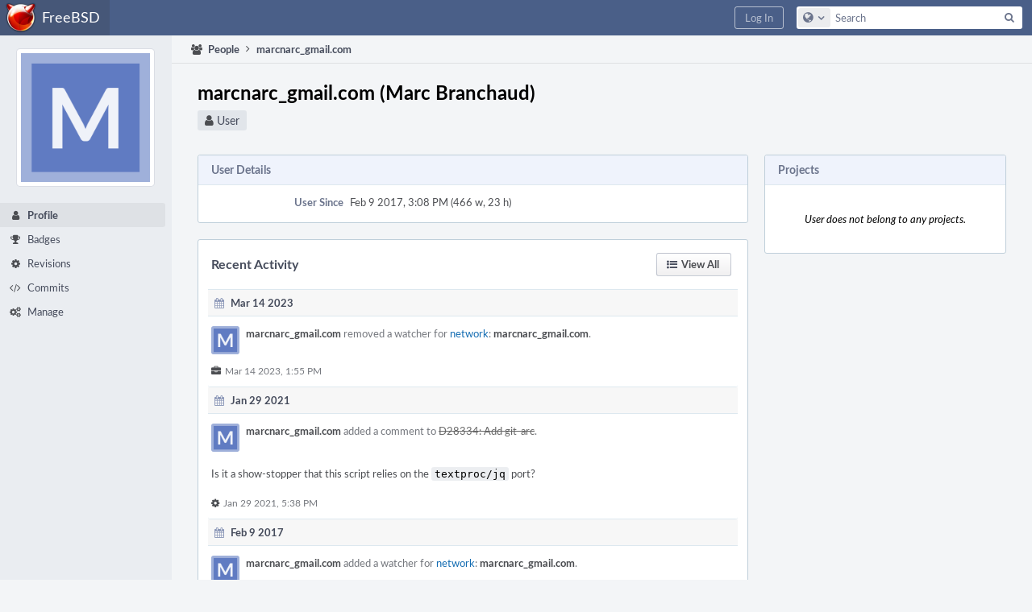

--- FILE ---
content_type: text/html; charset=UTF-8
request_url: https://reviews.freebsd.org/p/marcnarc_gmail.com/
body_size: 4316
content:
<!DOCTYPE html><html><head><meta charset="UTF-8" /><title>♟ marcnarc_gmail.com</title><meta name="viewport" content="width=device-width, initial-scale=1, user-scalable=no" /><link rel="mask-icon" color="#3D4B67" href="https://reviews.freebsd.org/res/phabricator/db699fe1/rsrc/favicons/mask-icon.svg" /><link rel="apple-touch-icon" sizes="76x76" href="https://reviews.freebsd.org/file/data/v3xq74uvxuouxhkx6iea/PHID-FILE-aph2srjcdlphpex3xxn2/favicon" /><link rel="apple-touch-icon" sizes="120x120" href="https://reviews.freebsd.org/file/data/4gcc2fzvylxn2mkwb5hb/PHID-FILE-pek7xbtqrh7zhyjogtc6/favicon" /><link rel="apple-touch-icon" sizes="152x152" href="https://reviews.freebsd.org/file/data/ekekhrf4no74u4yt66sq/PHID-FILE-z4jchoke7kpc7hzpaalg/favicon" /><link rel="icon" id="favicon" href="https://reviews.freebsd.org/file/data/qlge5ptgqas6r46gkigm/PHID-FILE-xrbh6ayr3mccyyz5tu5n/favicon" /><meta name="referrer" content="no-referrer" /><link rel="stylesheet" type="text/css" href="https://reviews.freebsd.org/res/defaultX/phabricator/567858b3/rsrc/css/application/project/project-view.css" /><link rel="stylesheet" type="text/css" href="https://reviews.freebsd.org/res/defaultX/phabricator/b816811e/core.pkg.css" /><link rel="stylesheet" type="text/css" href="https://reviews.freebsd.org/res/defaultX/phabricator/fe8e07cf/rsrc/css/application/people/people-picture-menu-item.css" /><script type="text/javascript" src="https://reviews.freebsd.org/res/defaultX/phabricator/98e6504a/rsrc/externals/javelin/core/init.js"></script></head><body class="device-desktop platform-mac phui-theme-blindigo"><div class="main-page-frame" id="main-page-frame"><div id="phabricator-standard-page" class="phabricator-standard-page"><div class="phabricator-main-menu phabricator-main-menu-background" id="UQ0_0"><a class=" phabricator-core-user-menu phabricator-core-user-mobile-menu" href="#" role="button" data-sigil="phui-dropdown-menu" data-meta="0_22"><span class="aural-only">Page Menu</span><span class="visual-only phui-icon-view phui-font-fa fa-bars" data-meta="0_23" aria-hidden="true"></span><span class="caret"></span></a><a class="phabricator-main-menu-search-button phabricator-expand-application-menu" data-sigil="jx-toggle-class" data-meta="0_21"><span class="phabricator-menu-button-icon phui-icon-view phui-font-fa fa-search" id="UQ0_5"></span></a><a class="phabricator-main-menu-brand" href="/"><span class="aural-only">Home</span><span class="phabricator-main-menu-eye" style="background-size: 40px 40px; background-position: 0 0; background-image: url(https://reviews.freebsd.org/file/data/rkm3nu7d4zgbvbgy3zlv/PHID-FILE-4dpidb6k3yukdmfziorp/logo)"></span><span class="phabricator-wordmark">FreeBSD</span></a><ul class="phui-list-view phabricator-search-menu"><li class="phui-list-item-view phui-list-item-type-link phabricator-main-menu-search"><div class="" data-sigil=""><form action="/search/" method="POST"><input type="hidden" name="__csrf__" value="B@5klanjqre5be1996b109d5c2" /><input type="hidden" name="__form__" value="1" /><div class="phabricator-main-menu-search-container"><input type="text" name="query" id="UQ0_6" autocomplete="off" autocorrect="off" autocapitalize="off" spellcheck="false" /><button id="UQ0_8" class="phui-icon-view phui-font-fa fa-search"><span class="aural-only">Search</span></button><button class="button dropdown has-icon phui-button-default phabricator-main-menu-search-dropdown" id="UQ0_9" data-sigil="global-search-dropdown" data-meta="0_24"><span class="aural-only">Configure Global Search</span><span class="visual-only phui-icon-view phui-font-fa fa-globe" data-sigil="global-search-dropdown-icon" data-meta="0_25" aria-hidden="true"></span><span class="caret"></span></button><input type="hidden" name="search:scope" value="all" data-sigil="global-search-dropdown-input" /><input type="hidden" id="UQ0_10" name="search:application" value="PhabricatorPeopleApplication" data-sigil="global-search-dropdown-app" /><input type="hidden" name="search:primary" value="true" /><div id="UQ0_7" class="phabricator-main-menu-search-target"></div></div></form></div></li></ul><a class=" phabricator-core-login-button" href="https://reviews.freebsd.org/auth/start/?next=%2Fp%2Fmarcnarc_gmail.com%2F" role="button"><div class="phui-button-text">Log In</div></a></div><div id="phabricator-standard-page-body" class="phabricator-standard-page-body"><div class="phui-navigation-shell phui-profile-menu phui-basic-nav"><div class="phabricator-nav has-local-nav has-crumbs" id="UQ0_12"><div class="phabricator-nav-local phabricator-side-menu" id="UQ0_13"><ul class="phui-list-view "><li class="phui-list-item-view phui-list-item-type-link "><div class="" data-sigil=""><div class="people-menu-image-container"><img src="https://reviews.freebsd.org/file/data/g6zoynrvmi52c2pmwymr/PHID-FILE-nwf7vrzwxeucoriarza6/607bc2-alphanumeric_lato-white_M.png-255%2C255%2C255%2C0.7.png" class="people-menu-image" /></div></div></li><li class="phui-list-item-view phui-list-item-type-link phui-list-item-has-icon phui-list-item-selected"><a href="/p/marcnarc_gmail.com/" class="phui-list-item-href" data-sigil=""><span class="visual-only phui-icon-view phui-font-fa fa-user phui-list-item-icon" data-meta="0_26" aria-hidden="true"></span><span class="phui-list-item-name">Profile</span></a></li><li class="phui-list-item-view phui-list-item-type-link phui-list-item-has-icon "><a href="/people/badges/1064/" class="phui-list-item-href" data-sigil=""><span class="visual-only phui-icon-view phui-font-fa fa-trophy phui-list-item-icon" data-meta="0_27" aria-hidden="true"></span><span class="phui-list-item-name">Badges</span></a></li><li class="phui-list-item-view phui-list-item-type-link phui-list-item-has-icon "><a href="/people/revisions/1064/" class="phui-list-item-href" data-sigil=""><span class="visual-only phui-icon-view phui-font-fa fa-gear phui-list-item-icon" data-meta="0_28" aria-hidden="true"></span><span class="phui-list-item-name">Revisions</span></a></li><li class="phui-list-item-view phui-list-item-type-link phui-list-item-has-icon "><a href="/people/commits/1064/" class="phui-list-item-href" data-sigil=""><span class="visual-only phui-icon-view phui-font-fa fa-code phui-list-item-icon" data-meta="0_29" aria-hidden="true"></span><span class="phui-list-item-name">Commits</span></a></li><li class="phui-list-item-view phui-list-item-type-link phui-list-item-has-icon "><a href="/people/manage/1064/" class="phui-list-item-href" data-sigil=""><span class="visual-only phui-icon-view phui-font-fa fa-gears phui-list-item-icon" data-meta="0_30" aria-hidden="true"></span><span class="phui-list-item-name">Manage</span></a></li></ul></div><div class="phabricator-nav-content plb" id="UQ0_11"><div class="phui-crumbs-view phui-crumbs-border"><a href="/people/" class="phui-crumb-view phui-crumb-has-icon"><span class="visual-only phui-icon-view phui-font-fa fa-users" data-meta="0_31" aria-hidden="true"></span><span class="phui-crumb-name"> People</span> </a><span class="visual-only phui-icon-view phui-font-fa fa-angle-right phui-crumb-divider phui-crumb-view" data-meta="0_32" aria-hidden="true"></span><a href="/p/marcnarc_gmail.com/" class="phui-crumb-view phabricator-last-crumb"><span class="phui-crumb-name"> marcnarc_gmail.com</span> </a></div><div class="phui-two-column-view phui-side-column-right project-view-home project-view-people-home"><div class="phui-two-column-container"><div class="phui-two-column-header"><div class="phui-header-shell phui-profile-header phui-header-tall people-profile-header"><h1 class="phui-header-view"><div class="phui-header-row"><div class="phui-header-col1"><span class="phui-header-image" style="background-image: url(https://reviews.freebsd.org/file/data/g6zoynrvmi52c2pmwymr/PHID-FILE-nwf7vrzwxeucoriarza6/607bc2-alphanumeric_lato-white_M.png-255%2C255%2C255%2C0.7.png)"></span></div><div class="phui-header-col2"><span class="phui-header-header">marcnarc_gmail.com (Marc Branchaud)</span><div class="phui-header-subheader"><span class="phui-tag-view phui-tag-type-shade phui-tag-bluegrey phui-tag-shade phui-tag-icon-view "><span class="phui-tag-core "><span class="visual-only phui-icon-view phui-font-fa fa-user" data-meta="0_20" aria-hidden="true"></span>User</span></span></div></div><div class="phui-header-col3"></div></div></h1></div></div><div class="phui-two-column-content"><div class="phui-two-column-row grouped"><div class="phui-side-column"><div class="phui-box phui-box-border phui-object-box mlt mll mlr phui-box-blue-property "><div class="phui-header-shell "><h1 class="phui-header-view"><div class="phui-header-row"><div class="phui-header-col2"><span class="phui-header-header">Projects</span></div><div class="phui-header-col3"></div></div></h1></div><div class="phui-info-view phui-info-severity-nodata grouped "><div class="phui-info-view-body">User does not belong to any projects.</div></div></div></div><div class="phui-main-column"><div class="phui-box phui-box-border phui-object-box mlt mll mlr phui-box-blue-property project-view-properties"><div class="phui-header-shell "><h1 class="phui-header-view"><div class="phui-header-row"><div class="phui-header-col2"><span class="phui-header-header">User Details</span></div><div class="phui-header-col3"></div></div></h1></div><div class="phui-property-list-section"><div class="phui-property-list-container grouped"><div class="phui-property-list-properties-wrap "><dl class="phui-property-list-properties"><dt class="phui-property-list-key">User Since </dt><dd class="phui-property-list-value">Feb 9 2017, 3:08 PM (466 w, 23 h) </dd></dl></div></div></div></div><div class="phui-box phui-box-border phui-object-box mlt mll mlr project-view-feed"><div class="phui-header-shell "><h1 class="phui-header-view"><div class="phui-header-row"><div class="phui-header-col2"><span class="phui-header-header">Recent Activity</span></div><div class="phui-header-col3"><div class="phui-header-action-links"><a class="button button-grey has-icon has-text phui-button-default msl phui-header-action-link" href="/feed/?userPHIDs=PHID-USER-w47fdgdpyhxtj2cparln" role="button"><span class="visual-only phui-icon-view phui-font-fa fa-list-ul" data-meta="0_19" aria-hidden="true"></span><div class="phui-button-text">View All</div></a></div></div></div></h1></div><div class="phui-box phui-box-border phui-object-box mlt mll mlr "><div class="phui-header-shell "><h1 class="phui-header-view"><div class="phui-header-row"><div class="phui-header-col2"><span class="phui-header-header"><span class="visual-only phui-icon-view phui-font-fa fa-calendar msr phui-header-icon" data-meta="0_16" aria-hidden="true"></span>Mar 14 2023</span></div><div class="phui-header-col3"></div></div></h1></div><div class="phui-box phui-box-border mmb phui-feed-story"><div class="phui-feed-story-head"><a href="/p/marcnarc_gmail.com/" style="background-image: url(https://reviews.freebsd.org/file/data/g6zoynrvmi52c2pmwymr/PHID-FILE-nwf7vrzwxeucoriarza6/607bc2-alphanumeric_lato-white_M.png-255%2C255%2C255%2C0.7.png);" class="visual-only phui-icon-view phui-feed-story-actor phui-feed-story-actor-image" data-meta="0_3" aria-hidden="true"></a><a href="/p/marcnarc_gmail.com/" class="phui-handle phui-link-person" data-sigil="hovercard" data-meta="0_0">marcnarc_gmail.com</a> removed a watcher for <a href="/tag/network/" class="phui-handle" data-sigil="hovercard" data-meta="0_1">network</a>: <a href="/p/marcnarc_gmail.com/" class="phui-handle phui-link-person" data-sigil="hovercard" data-meta="0_2">marcnarc_gmail.com</a>.</div><div class="phui-feed-story-foot"><span class="visual-only phui-icon-view phui-font-fa fa-briefcase" data-meta="0_4" aria-hidden="true"></span><a href="/feed/7210400238261660953/">Mar 14 2023, 1:55 PM</a></div></div><div class="phabricator-feed-story-date-separator"></div><div class="phui-header-shell "><h1 class="phui-header-view"><div class="phui-header-row"><div class="phui-header-col2"><span class="phui-header-header"><span class="visual-only phui-icon-view phui-font-fa fa-calendar msr phui-header-icon" data-meta="0_17" aria-hidden="true"></span>Jan 29 2021</span></div><div class="phui-header-col3"></div></div></h1></div><div class="phui-box phui-box-border mmb phui-feed-story"><div class="phui-feed-story-head"><a href="/p/marcnarc_gmail.com/" style="background-image: url(https://reviews.freebsd.org/file/data/g6zoynrvmi52c2pmwymr/PHID-FILE-nwf7vrzwxeucoriarza6/607bc2-alphanumeric_lato-white_M.png-255%2C255%2C255%2C0.7.png);" class="visual-only phui-icon-view phui-feed-story-actor phui-feed-story-actor-image" data-meta="0_9" aria-hidden="true"></a><a href="/p/marcnarc_gmail.com/" class="phui-handle phui-link-person" data-sigil="hovercard" data-meta="0_7">marcnarc_gmail.com</a> added a comment to <a href="/D28334" class="phui-handle handle-status-closed" data-sigil="hovercard" data-meta="0_8">D28334: Add git-arc</a>.</div><div class="phui-feed-story-body phabricator-remarkup"><p>Is it a show-stopper that this script relies on the <tt class="remarkup-monospaced">textproc/jq</tt> port?</p></div><div class="phui-feed-story-foot"><span class="visual-only phui-icon-view phui-font-fa fa-cog" data-meta="0_10" aria-hidden="true"></span><a href="/feed/6923237722658591826/">Jan 29 2021, 5:38 PM</a></div></div><div class="phabricator-feed-story-date-separator"></div><div class="phui-header-shell "><h1 class="phui-header-view"><div class="phui-header-row"><div class="phui-header-col2"><span class="phui-header-header"><span class="visual-only phui-icon-view phui-font-fa fa-calendar msr phui-header-icon" data-meta="0_18" aria-hidden="true"></span>Feb 9 2017</span></div><div class="phui-header-col3"></div></div></h1></div><div class="phui-box phui-box-border mmb phui-feed-story"><div class="phui-feed-story-head"><a href="/p/marcnarc_gmail.com/" style="background-image: url(https://reviews.freebsd.org/file/data/g6zoynrvmi52c2pmwymr/PHID-FILE-nwf7vrzwxeucoriarza6/607bc2-alphanumeric_lato-white_M.png-255%2C255%2C255%2C0.7.png);" class="visual-only phui-icon-view phui-feed-story-actor phui-feed-story-actor-image" data-meta="0_14" aria-hidden="true"></a><a href="/p/marcnarc_gmail.com/" class="phui-handle phui-link-person" data-sigil="hovercard" data-meta="0_11">marcnarc_gmail.com</a> added a watcher for <a href="/tag/network/" class="phui-handle" data-sigil="hovercard" data-meta="0_12">network</a>: <a href="/p/marcnarc_gmail.com/" class="phui-handle phui-link-person" data-sigil="hovercard" data-meta="0_13">marcnarc_gmail.com</a>.</div><div class="phui-feed-story-foot"><span class="visual-only phui-icon-view phui-font-fa fa-briefcase" data-meta="0_15" aria-hidden="true"></span><a href="/feed/6385126629311957413/">Feb 9 2017, 3:12 PM</a></div></div></div></div></div></div></div><div class="phui-two-column-content phui-two-column-footer"></div></div></div></div></div></div></div></div></div><script type="text/javascript" src="https://reviews.freebsd.org/res/defaultX/phabricator/d2de90d9/core.pkg.js"></script><data data-javelin-init-kind="merge" data-javelin-init-data="{&quot;block&quot;:0,&quot;data&quot;:[{&quot;hovercardSpec&quot;:{&quot;objectPHID&quot;:&quot;PHID-USER-w47fdgdpyhxtj2cparln&quot;}},{&quot;hovercardSpec&quot;:{&quot;objectPHID&quot;:&quot;PHID-PROJ-62ihepuxzgyzg7rh5uic&quot;}},{&quot;hovercardSpec&quot;:{&quot;objectPHID&quot;:&quot;PHID-USER-w47fdgdpyhxtj2cparln&quot;}},[],[],{&quot;hovercardSpec&quot;:{&quot;objectPHID&quot;:&quot;PHID-USER-w47fdgdpyhxtj2cparln&quot;}},{&quot;hovercardSpec&quot;:{&quot;objectPHID&quot;:&quot;PHID-DREV-svnswav6cuziu5pp7ozc&quot;}},{&quot;hovercardSpec&quot;:{&quot;objectPHID&quot;:&quot;PHID-USER-w47fdgdpyhxtj2cparln&quot;}},{&quot;hovercardSpec&quot;:{&quot;objectPHID&quot;:&quot;PHID-DREV-svnswav6cuziu5pp7ozc&quot;}},[],[],{&quot;hovercardSpec&quot;:{&quot;objectPHID&quot;:&quot;PHID-USER-w47fdgdpyhxtj2cparln&quot;}},{&quot;hovercardSpec&quot;:{&quot;objectPHID&quot;:&quot;PHID-PROJ-62ihepuxzgyzg7rh5uic&quot;}},{&quot;hovercardSpec&quot;:{&quot;objectPHID&quot;:&quot;PHID-USER-w47fdgdpyhxtj2cparln&quot;}},[],[],[],[],[],[],[],{&quot;map&quot;:{&quot;UQ0_0&quot;:&quot;phabricator-search-menu-expanded&quot;,&quot;UQ0_5&quot;:&quot;menu-icon-selected&quot;}},{&quot;items&quot;:&quot;\u003cul class=\&quot;phabricator-action-list-view \&quot;\u003e\u003cli id=\&quot;UQ0_2\&quot; class=\&quot;phabricator-action-view phabricator-action-view-href phabricator-action-view-type-link\&quot; style=\&quot;\&quot;\u003e\u003ca href=\&quot;\/p\/marcnarc_gmail.com\/\&quot; class=\&quot;phabricator-action-view-item\&quot;\u003emarcnarc_gmail.com\u003c\/a\u003e\u003c\/li\u003e\u003cli id=\&quot;UQ0_4\&quot; class=\&quot;phabricator-action-view phabricator-action-view-href phabricator-action-view-type-link\&quot; style=\&quot;\&quot;\u003e\u003ca href=\&quot;\/p\/marcnarc_gmail.com\/calendar\/\&quot; class=\&quot;phabricator-action-view-item\&quot;\u003eCalendar\u003c\/a\u003e\u003c\/li\u003e\u003c\/ul\u003e&quot;},[],{&quot;items&quot;:[{&quot;name&quot;:&quot;Search&quot;},{&quot;icon&quot;:&quot;fa-globe&quot;,&quot;name&quot;:&quot;All Documents&quot;,&quot;value&quot;:&quot;all&quot;},{&quot;icon&quot;:&quot;fa-users&quot;,&quot;name&quot;:&quot;Current Application&quot;,&quot;value&quot;:&quot;application&quot;},{&quot;name&quot;:&quot;Saved Queries&quot;},{&quot;icon&quot;:&quot;fa-certificate&quot;,&quot;name&quot;:&quot;FF&quot;,&quot;value&quot;:&quot;rpke2WKtoMWI&quot;},{&quot;icon&quot;:&quot;fa-certificate&quot;,&quot;name&quot;:&quot;Open Documents&quot;,&quot;value&quot;:&quot;open&quot;},{&quot;icon&quot;:&quot;fa-certificate&quot;,&quot;name&quot;:&quot;Open Tasks&quot;,&quot;value&quot;:&quot;open-tasks&quot;},{&quot;name&quot;:&quot;More Options&quot;},{&quot;icon&quot;:&quot;fa-search-plus&quot;,&quot;name&quot;:&quot;Advanced Search&quot;,&quot;href&quot;:&quot;\/search\/query\/advanced\/&quot;},{&quot;icon&quot;:&quot;fa-book&quot;,&quot;name&quot;:&quot;User Guide: Search&quot;,&quot;href&quot;:&quot;https:\/\/secure.phabricator.com\/diviner\/find\/?name=Search%20User%20Guide&amp;type=article&amp;jump=1&quot;}],&quot;icon&quot;:&quot;fa-globe&quot;,&quot;value&quot;:&quot;all&quot;},[],[],[],[],[],[],[],[]]}"></data><data data-javelin-init-kind="behaviors" data-javelin-init-data="{&quot;refresh-csrf&quot;:[{&quot;tokenName&quot;:&quot;__csrf__&quot;,&quot;header&quot;:&quot;X-Phabricator-Csrf&quot;,&quot;viaHeader&quot;:&quot;X-Phabricator-Via&quot;,&quot;current&quot;:&quot;B@5klanjqre5be1996b109d5c2&quot;}],&quot;history-install&quot;:[]}"></data><data data-javelin-init-kind="behaviors" data-javelin-init-data="{&quot;phui-hovercards&quot;:[],&quot;workflow&quot;:[],&quot;lightbox-attachments&quot;:[],&quot;aphront-form-disable-on-submit&quot;:[],&quot;toggle-class&quot;:[],&quot;phabricator-gesture&quot;:[],&quot;device&quot;:[],&quot;high-security-warning&quot;:[{&quot;show&quot;:false,&quot;uri&quot;:&quot;\/auth\/session\/downgrade\/&quot;,&quot;message&quot;:&quot;Your session is in high security mode. When you finish using it, click here to leave.&quot;}],&quot;phui-dropdown-menu&quot;:[],&quot;phabricator-keyboard-shortcuts&quot;:[{&quot;helpURI&quot;:&quot;\/help\/keyboardshortcut\/&quot;,&quot;searchID&quot;:&quot;UQ0_6&quot;,&quot;pht&quot;:{&quot;\/&quot;:&quot;Give keyboard focus to the search box.&quot;,&quot;?&quot;:&quot;Show keyboard shortcut help for the current page.&quot;}}],&quot;phabricator-search-typeahead&quot;:[{&quot;id&quot;:&quot;UQ0_7&quot;,&quot;input&quot;:&quot;UQ0_6&quot;,&quot;button&quot;:&quot;UQ0_8&quot;,&quot;selectorID&quot;:&quot;UQ0_9&quot;,&quot;applicationID&quot;:&quot;UQ0_10&quot;,&quot;defaultApplicationIcon&quot;:&quot;fa-dot-circle-o&quot;,&quot;appScope&quot;:&quot;application&quot;,&quot;src&quot;:&quot;\/typeahead\/class\/PhabricatorSearchDatasource\/&quot;,&quot;limit&quot;:10,&quot;placeholder&quot;:&quot;Search&quot;,&quot;scopeUpdateURI&quot;:&quot;\/settings\/adjust\/?key=search-scope&quot;}],&quot;quicksand-blacklist&quot;:[{&quot;patterns&quot;:[&quot;\/conpherence\/.*&quot;,&quot;\/Z\\d+&quot;,&quot;\/phame\/live\/.*&quot;,&quot;\/file\/(data|download)\/.*&quot;,&quot;\/phortune\/.*&quot;,&quot;\/auth\/.*&quot;]}]}"></data></body></html>